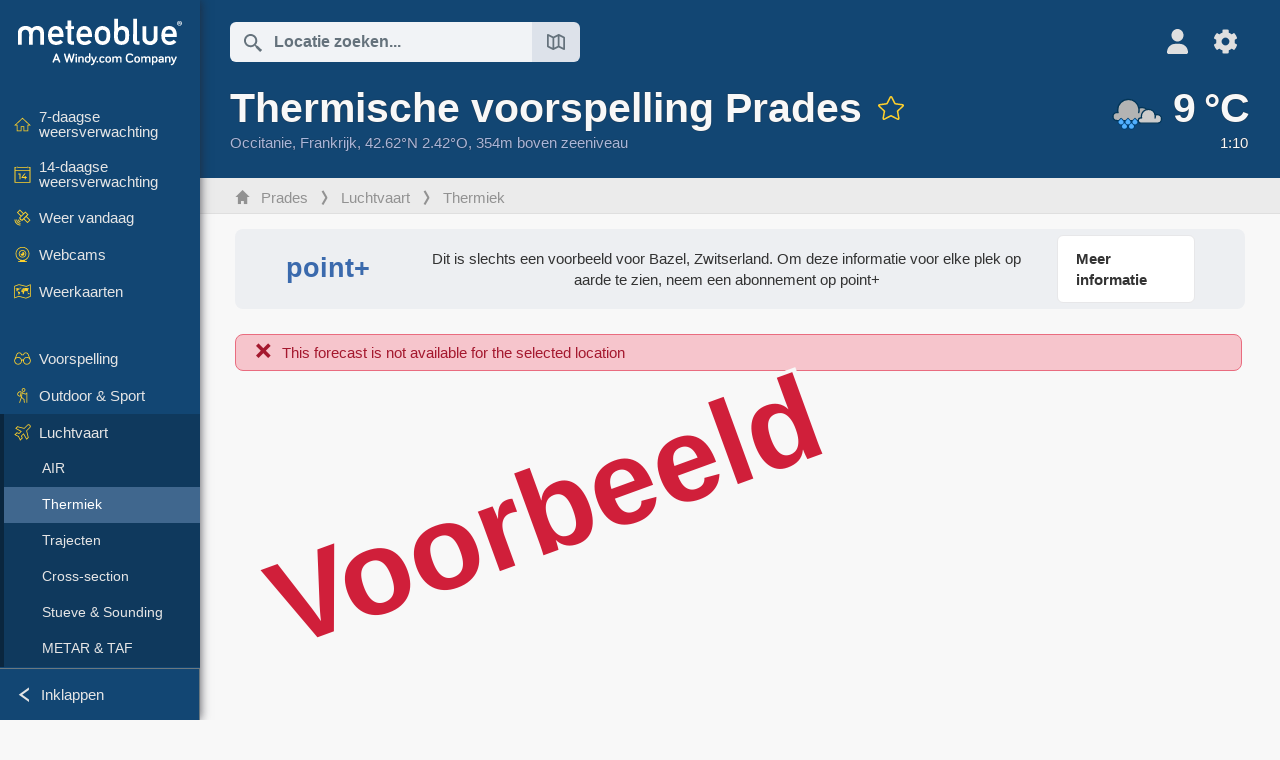

--- FILE ---
content_type: text/html; charset=UTF-8
request_url: https://www.meteoblue.com/nl/weer/aviation/thermal/prades_frankrijk_2985653
body_size: 14843
content:


<!DOCTYPE html>
<html lang="nl">

    
    <head prefix="og: http://ogp.me/ns# fb: http://opg.me/ns/fb# place: http://ogp.me/ns/place#">
    

<script>
window.dataLayer = window.dataLayer || [];

/* https://developers.google.com/tag-platform/tag-manager/datalayer */
dataLayer.push({
  'pagePath': '/weather/aviation/thermal',
  'visitorType': 'visitor',
  'language': 'nl'
});
// https://developers.google.com/tag-platform/gtagjs/configure
function gtag(){dataLayer.push(arguments)};

// Disabled, since it possibly breaks Google Analytics tracking - 2025-11-17
// gtag('consent', 'default', {
//     'ad_storage': 'denied',
//     'analytics_storage': 'denied',
//     'ad_user_data': 'denied',
//     'ad_personalization': 'denied',
//     'wait_for_update': 500,
// });
</script>
<!-- Google Tag Manager -->
<script>(function(w,d,s,l,i){w[l]=w[l]||[];w[l].push({'gtm.start':
new Date().getTime(),event:'gtm.js'});var f=d.getElementsByTagName(s)[0],
j=d.createElement(s),dl=l!='dataLayer'?'&l='+l:'';j.async=true;j.src=
'https://www.googletagmanager.com/gtm.js?id='+i+dl;f.parentNode.insertBefore(j,f);
})(window,document,'script','dataLayer','GTM-NCD5HRF');</script>
<!-- End Google Tag Manager -->
<script>
// foreach experienceImpressions
  dataLayer.push({"event": "experience_impression",
    "experiment_id": "mgb_locationSearchUrl",
    "variation_id": "https://locationsearch.meteoblue.com"
  });
</script>


    <meta http-equiv="X-UA-Compatible" content="IE=edge">
    <meta http-equiv="Content-Type" content="text/html;charset=UTF-8">
            <meta name="robots" content="NOINDEX">
    
        <meta name="viewport" content="width=device-width, initial-scale=1.0">

            <meta name="description" content="Vliegomstandigheden voor paragliding, zweefvliegen en ballonvaren voor Prades. ✓ Thermiek ✓ Oppervlaktecondities ✓ Stabiliteitsindices ✓ Wind">
    
    
    <link rel="stylesheet" type="text/css" href="https://static.meteoblue.com/build/website.741/styles/main.css" />
<link rel="stylesheet" type="text/css" href="https://static.meteoblue.com/build/website.741/styles/print.css" media="print" />

    
    <link rel="shortcut icon" href="/favicon.ico">

    
    <meta name="image" content="https://static.meteoblue.com/assets/images/logo/meteoblue_tile_large.png">


<meta property="og:title" content="Thermische voorspelling Prades - meteoblue">
<meta property="og:type" content="website">
<meta property="og:image" content="https://static.meteoblue.com/assets/images/logo/meteoblue_tile_large.png">
<meta property="og:url" content="https://www.meteoblue.com/nl/weer/aviation/thermal/prades_frankrijk_2985653">
<meta property="og:description"
      content="Vliegomstandigheden voor paragliding, zweefvliegen en ballonvaren voor Prades. ✓ Thermiek ✓ Oppervlaktecondities ✓ Stabiliteitsindices ✓ Wind">
<meta property="og:site_name" content="meteoblue">
<meta property="og:locale" content="nl_NL">
    <meta property="place:location:latitude" content="42.6175">
    <meta property="place:location:longitude" content="2.42177">
    <meta property="place:location:altitude" content="354">


    <meta name="twitter:card" content="summary_large_image">
    <meta name="twitter:image" content="https://static.meteoblue.com/assets/images/logo/meteoblue_tile_large.png">
<meta name="twitter:site" content="@meteoblue">
<meta name="twitter:creator" content="@meteoblue">
<meta name="twitter:title"   content="Thermische voorspelling Prades - meteoblue">
<meta name="twitter:description"
      content="Vliegomstandigheden voor paragliding, zweefvliegen en ballonvaren voor Prades. ✓ Thermiek ✓ Oppervlaktecondities ✓ Stabiliteitsindices ✓ Wind">

<meta name="twitter:app:name:iphone" content="meteoblue">
<meta name="twitter:app:id:iphone" content="994459137">



    <link rel="alternate" hreflang="ar" href="https://www.meteoblue.com/ar/weather/aviation/thermal/prades_%d9%81%d8%b1%d9%86%d8%b3%d8%a7_2985653"/>
    <link rel="alternate" hreflang="bg" href="https://www.meteoblue.com/bg/%D0%B2%D1%80%D0%B5%D0%BC%D0%B5%D1%82%D0%BE/aviation/thermal/prades_%d0%a4%d1%80%d0%b0%d0%bd%d1%86%d0%b8%d1%8f_2985653"/>
    <link rel="alternate" hreflang="cs" href="https://www.meteoblue.com/cs/po%C4%8Das%C3%AD/aviation/thermal/prades_francie_2985653"/>
    <link rel="alternate" hreflang="de" href="https://www.meteoblue.com/de/wetter/aviation/thermal/prades_frankreich_2985653"/>
    <link rel="alternate" hreflang="el" href="https://www.meteoblue.com/el/%CE%BA%CE%B1%CE%B9%CF%81%CF%8C%CF%82/aviation/thermal/prades_%ce%93%ce%b1%ce%bb%ce%bb%ce%af%ce%b1_2985653"/>
    <link rel="alternate" hreflang="en" href="https://www.meteoblue.com/en/weather/aviation/thermal/prades_france_2985653"/>
    <link rel="alternate" hreflang="es" href="https://www.meteoblue.com/es/tiempo/aviation/thermal/prades_francia_2985653"/>
    <link rel="alternate" hreflang="fr" href="https://www.meteoblue.com/fr/meteo/aviation/thermal/prades_france_2985653"/>
    <link rel="alternate" hreflang="hr" href="https://www.meteoblue.com/hr/weather/aviation/thermal/prades_republic-of-france_2985653"/>
    <link rel="alternate" hreflang="hu" href="https://www.meteoblue.com/hu/id%C5%91j%C3%A1r%C3%A1s/aviation/thermal/prades_franciaorsz%c3%a1g_2985653"/>
    <link rel="alternate" hreflang="it" href="https://www.meteoblue.com/it/tempo/aviation/thermal/prades_francia_2985653"/>
    <link rel="alternate" hreflang="ka" href="https://www.meteoblue.com/ka/%E1%83%90%E1%83%9B%E1%83%98%E1%83%9C%E1%83%93%E1%83%98/aviation/thermal/prades_%e1%83%a1%e1%83%90%e1%83%a4%e1%83%a0%e1%83%90%e1%83%9c%e1%83%92%e1%83%94%e1%83%97%e1%83%98_2985653"/>
    <link rel="alternate" hreflang="nl" href="https://www.meteoblue.com/nl/weer/aviation/thermal/prades_frankrijk_2985653"/>
    <link rel="alternate" hreflang="pl" href="https://www.meteoblue.com/pl/pogoda/aviation/thermal/prades_francja_2985653"/>
    <link rel="alternate" hreflang="pt" href="https://www.meteoblue.com/pt/tempo/aviation/thermal/prades_fran%c3%a7a_2985653"/>
    <link rel="alternate" hreflang="ro" href="https://www.meteoblue.com/ro/vreme/aviation/thermal/prades_fran%c8%9ba_2985653"/>
    <link rel="alternate" hreflang="ru" href="https://www.meteoblue.com/ru/%D0%BF%D0%BE%D0%B3%D0%BE%D0%B4%D0%B0/aviation/thermal/prades_%d0%a4%d1%80%d0%b0%d0%bd%d1%86%d0%b8%d1%8f_2985653"/>
    <link rel="alternate" hreflang="sk" href="https://www.meteoblue.com/sk/po%C4%8Dasie/aviation/thermal/prades_franc%c3%bazsko_2985653"/>
    <link rel="alternate" hreflang="sr" href="https://www.meteoblue.com/sr/vreme/aviation/thermal/prades_%d0%a4%d1%80%d0%b0%d0%bd%d1%86%d1%83%d1%81%d0%ba%d0%b0_2985653"/>
    <link rel="alternate" hreflang="tr" href="https://www.meteoblue.com/tr/hava/aviation/thermal/prades_fransa_2985653"/>
    <link rel="alternate" hreflang="uk" href="https://www.meteoblue.com/uk/weather/aviation/thermal/prades_republic-of-france_2985653"/>

    
        <title>Thermische voorspelling Prades - meteoblue</title>

            
        <script async src="https://securepubads.g.doubleclick.net/tag/js/gpt.js"></script>
    
    
    
    <meta name="apple-itunes-app" content="app-id=994459137">

    
    <link rel="manifest" href="/nl/index/manifest">

    <script>
        let deferredPrompt;

        window.addEventListener('beforeinstallprompt', (e) => {
            e.preventDefault();
            deferredPrompt = e;
            const banner = document.getElementById('app-download-banner');
            if (banner) banner.style.display = 'flex';
        });
    </script>
</head>

    <body class="     wide                        ">
                    <!-- Google Tag Manager (noscript) -->
            <noscript><iframe src="https://www.googletagmanager.com/ns.html?id=GTM-NCD5HRF"
            height="0" width="0" style="display:none;visibility:hidden"></iframe></noscript>
            <!-- End Google Tag Manager (noscript) -->
                <script>
            window.locationSearchUrl = "https://locationsearch.meteoblue.com";
        </script>

        
            
    <div id="navigation_scroll_container" class="navigation-scroll-container">
        <nav id="main_navigation" class="main-navigation">
                            <a title="meteoblue" href="/nl/weer/voorspelling/week" class="menu-logo" aria-label="Startpagina"></a>
                        <ul class="nav" itemscope="itemscope" itemtype="http://schema.org/SiteNavigationElement"><li class=""><a href="/nl/weer/week/prades_frankrijk_2985653" class="icon-7-day nav-icon" itemprop="url" title="7-daagse weersverwachting"><span itemprop="name">7-daagse weersverwachting</span></a></li><li class=""><a href="/nl/weer/14-dagen/prades_frankrijk_2985653" class="icon-14-day nav-icon" itemprop="url" title="14-daagse weersverwachting"><span itemprop="name">14-daagse weersverwachting</span></a></li><li class=""><a href="/nl/weer/vandaag/prades_frankrijk_2985653" class="icon-current nav-icon" itemprop="url" title="Weer vandaag"><span itemprop="name">Weer vandaag</span></a></li><li class=""><a href="/nl/weer/webcams/prades_frankrijk_2985653" class="icon-webcam nav-icon" itemprop="url" title="Webcams"><span itemprop="name">Webcams</span></a></li><li class=" section-end"><a href="/nl/weer/kaarten/prades_frankrijk_2985653" class="icon-weather-maps nav-icon" itemprop="url" title="Weerkaarten"><span itemprop="name">Weerkaarten</span></a></li><li class=" extendable"><a href="#" class="icon-forecast nav-icon" itemprop="url" target=""><span itemprop="name">Voorspelling</span></a><ul><li class=""><a href="javascript:void(0)" itemprop="url" data-url="/nl/weer/voorspelling/meteogramweb/prades_frankrijk_2985653"><span itemprop="name">Meteogrammen</span></a></li><li class=""><a href="javascript:void(0)" itemprop="url" data-url="/nl/weer/voorspelling/multimodel/prades_frankrijk_2985653"><span itemprop="name">MultiModel</span></a></li><li class=""><a href="javascript:void(0)" itemprop="url" data-url="/nl/weer/voorspelling/multimodelensemble/prades_frankrijk_2985653"><span itemprop="name">MultiModel Ensemble</span></a></li><li class=""><a href="javascript:void(0)" itemprop="url" data-url="/nl/weer/voorspelling/seasonaloutlook/prades_frankrijk_2985653"><span itemprop="name">Seizoensvoorspelling</span></a></li><li class=""><a href="/nl/weer/warnings/index/prades_frankrijk_2985653" itemprop="url"><span itemprop="name">Weerwaarschuwingen</span></a></li></ul></li><li class=" extendable"><a href="#" class="icon-outdoor-sports nav-icon" itemprop="url" target=""><span itemprop="name">Outdoor &amp; Sport</span></a><ul><li class=""><a href="javascript:void(0)" itemprop="url" data-url="/nl/weer/outdoorsports/where2go/prades_frankrijk_2985653"><span itemprop="name">where2go</span></a></li><li class=""><a href="javascript:void(0)" itemprop="url" data-url="/nl/weer/outdoorsports/snow/prades_frankrijk_2985653"><span itemprop="name">Sneeuw</span></a></li><li class=""><a href="javascript:void(0)" itemprop="url" data-url="/nl/weer/outdoorsports/seasurf/prades_frankrijk_2985653"><span itemprop="name">Zee &amp; Surf</span></a></li><li class=""><a href="/nl/weer/outdoorsports/seeing/prades_frankrijk_2985653" itemprop="url"><span itemprop="name">Astronomy Seeing</span></a></li><li class=""><a href="/nl/weer/outdoorsports/airquality/prades_frankrijk_2985653" itemprop="url"><span itemprop="name">Luchtkwaliteit &amp; Pollen</span></a></li></ul></li><li class=" extendable extend"><a href="#" class="icon-aviation nav-icon" itemprop="url" target=""><span itemprop="name">Luchtvaart</span></a><ul><li class=""><a href="javascript:void(0)" itemprop="url" data-url="/nl/weer/aviation/air/prades_frankrijk_2985653"><span itemprop="name">AIR</span></a></li><li class="active"><a href="javascript:void(0)" itemprop="url" data-url="/nl/weer/aviation/thermal/prades_frankrijk_2985653"><span itemprop="name">Thermiek</span></a></li><li class=""><a href="javascript:void(0)" itemprop="url" data-url="/nl/weer/aviation/trajectories/prades_frankrijk_2985653"><span itemprop="name">Trajecten</span></a></li><li class=""><a href="javascript:void(0)" itemprop="url" data-url="/nl/weer/aviation/crosssection/prades_frankrijk_2985653"><span itemprop="name">Cross-section</span></a></li><li class=""><a href="javascript:void(0)" itemprop="url" data-url="/nl/weer/aviation/stuve/prades_frankrijk_2985653"><span itemprop="name">Stueve &amp; Sounding</span></a></li><li class=""><a href="/nl/weer/kaarten/index/prades_frankrijk_2985653#map=metar~metarflightcondition~none~none~none" itemprop="url"><span itemprop="name">METAR &amp; TAF</span></a></li></ul></li><li class=" extendable"><a href="#" class="icon-agriculture nav-icon" itemprop="url" target=""><span itemprop="name">Landbouw</span></a><ul><li class=""><a href="javascript:void(0)" itemprop="url" data-url="/nl/weer/agriculture/meteogramagro/prades_frankrijk_2985653"><span itemprop="name">Meteogram AGRO</span></a></li><li class=""><a href="javascript:void(0)" itemprop="url" data-url="/nl/weer/agriculture/sowing/prades_frankrijk_2985653"><span itemprop="name">Zaaivensters</span></a></li><li class=""><a href="javascript:void(0)" itemprop="url" data-url="/nl/weer/agriculture/spraying/prades_frankrijk_2985653"><span itemprop="name">Spuitvensters</span></a></li><li class=""><a href="javascript:void(0)" itemprop="url" data-url="/nl/weer/agriculture/soiltrafficability/prades_frankrijk_2985653"><span itemprop="name">Bodembereidbaarheid</span></a></li></ul></li><li class=" section-end extendable"><a href="/nl/weer/historyclimate/climatemodelled/prades_frankrijk_2985653" class="icon-history-climate nav-icon" itemprop="url"><span itemprop="name">Geschiedenis &amp; Klimaat</span></a><ul><li class=""><a href="javascript:void(0)" itemprop="url" data-url="/nl/climate-change/prades_frankrijk_2985653"><span itemprop="name">Klimaatverandering</span></a></li><li class=""><a href="/nl/weer/historyclimate/climatemodelled/prades_frankrijk_2985653" itemprop="url"><span itemprop="name">Klimaat (gemodelleerd)</span></a></li><li class=""><a href="javascript:void(0)" itemprop="url" data-url="/nl/weer/historyclimate/climateobserved/prades_frankrijk_2985653"><span itemprop="name">Klimaat (waargenomen)</span></a></li><li class=""><a href="javascript:void(0)" itemprop="url" data-url="/nl/weer/historyclimate/verificationshort/prades_frankrijk_2985653"><span itemprop="name">Kortetermijnverificatie</span></a></li><li class=""><a href="/nl/weer/historyclimate/weatherarchive/prades_frankrijk_2985653" itemprop="url"><span itemprop="name">Weerarchief</span></a></li><li class=""><a href="javascript:void(0)" itemprop="url" data-url="/nl/weer/historyclimate/climatecomparison/prades_frankrijk_2985653"><span itemprop="name">Klimaatvergelijking</span></a></li></ul></li><li class=" extendable"><a href="/nl/pointplus" class="icon-products nav-icon" itemprop="url"><span itemprop="name">Producten</span></a><ul><li class=""><a rel="noreferrer" href="https://content.meteoblue.com/en/" itemprop="url" target="_blank"><span class="external-positive glyph" itemprop="name">&nbsp;Overzicht</span></a></li><li class=""><a rel="noreferrer" href="https://content.meteoblue.com/en/business-solutions/weather-apis" itemprop="url" target="_blank"><span class="external-positive glyph" itemprop="name">&nbsp;Weather API</span></a></li><li class=""><a href="/nl/ad-free" itemprop="url"><span itemprop="name">Ad-free</span></a></li><li class=""><a href="/nl/pointplus" itemprop="url"><span itemprop="name">point+</span></a></li><li class=""><a href="/nl/historyplus" itemprop="url"><span itemprop="name">history+</span></a></li><li class=""><a href="/nl/climateplus" itemprop="url"><span itemprop="name">climate+</span></a></li><li class=""><a href="/nl/products/cityclimate" itemprop="url"><span itemprop="name">Stedelijke hittekaarten</span></a></li><li class=""><a rel="noreferrer" href="https://play.google.com/store/apps/details?id=com.meteoblue.droid&amp;utm_source=Website&amp;utm_campaign=Permanent" itemprop="url" target="_blank"><span class="external-positive glyph" itemprop="name">&nbsp;Android-app</span></a></li><li class=""><a rel="noreferrer" href="https://itunes.apple.com/app/meteoblue/id994459137" itemprop="url" target="_blank"><span class="external-positive glyph" itemprop="name">&nbsp;iPhone-app</span></a></li></ul></li><li class=" extendable"><a href="#" class="icon-widget nav-icon" itemprop="url" target=""><span itemprop="name">Widgets</span></a><ul><li class=""><a href="javascript:void(0)" itemprop="url" data-url="/nl/weer/widget/setupmap/prades_frankrijk_2985653"><span itemprop="name">Weerkaarten Widget</span></a></li><li class=""><a href="javascript:void(0)" itemprop="url" data-url="/nl/weer/widget/setupheatmap/prades_frankrijk_2985653"><span itemprop="name">Urban Maps Widget</span></a></li><li class=""><a href="javascript:void(0)" itemprop="url" data-url="/nl/weer/widget/setupthree/prades_frankrijk_2985653"><span itemprop="name">3-uurs weerwidget</span></a></li><li class=""><a href="javascript:void(0)" itemprop="url" data-url="/nl/weer/widget/setupday/prades_frankrijk_2985653"><span itemprop="name">Dagelijkse weerwidget</span></a></li><li class=""><a href="javascript:void(0)" itemprop="url" data-url="/nl/weer/widget/setupseeing/prades_frankrijk_2985653"><span itemprop="name">Astronomie-widget</span></a></li><li class=""><a href="javascript:void(0)" itemprop="url" data-url="/nl/weer/widget/setupmeteogram/prades_frankrijk_2985653"><span itemprop="name">Meteogram Widget</span></a></li><li class=""><a href="/nl/weer/meteotv/overview/prades_frankrijk_2985653" class="meteotv nav-icon" itemprop="url" title="meteoTV"><span itemprop="name">meteoTV</span></a></li></ul></li><li class=" section-end extendable"><a href="/nl/blog/article/news" class="icon-news nav-icon" itemprop="url"><span itemprop="name">Nieuws</span></a><ul><li class=""><a href="/nl/blog/article/news" itemprop="url"><span itemprop="name">Nieuws</span></a></li><li class=""><a href="/nl/blog/article/weathernews" itemprop="url"><span itemprop="name">Weernieuws</span></a></li></ul></li></ul>            <ul class="nav collapse-button">
                <li id="button_collapse" class="button-collapse glyph" title="Inklappen">Inklappen</li>
                <li id="button_expand" class="button-expand glyph" title="Uitklappen"></li>
            </ul>
        </nav>
    </div>

    
    
    <script>
        try{
            if( window.localStorage !== undefined && window.localStorage !== null){
                const navigationJson = localStorage.getItem('navigation');
                if (navigationJson !== null && navigationJson !== undefined) {
                    const navigationSettings = JSON.parse(navigationJson);
                    if (navigationSettings.collapsed) {
                        document.body.classList.add("nav-collapsed");
                    }
                }
            }
        } catch (err){
            console.error(err);
        }
    </script>

                    <div class="page-header  ">
        
    <div id="app-download-banner" class="app-download-banner">
        <span class="glyph close" onclick="document.getElementById('app-download-banner').style.display = 'none'"></span>
        <div>Download de meteoblue-app</div>
        <button class="btn" id="install-app-button" onclick="deferredPrompt.prompt()">
            Download        </button>
    </div>
    <script>
        if (deferredPrompt !== undefined) {
            document.getElementById('app-download-banner').style.display = 'flex';
        }
    </script>

    
    <div class="intro">
        <div class="topnav">
            <div class="wrapper ">
                <div class="header-top">
                                            <div class="menu-mobile-container">
                            <a class="menu-mobile-trigger" href="#" aria-label="Menu">
                                <span class="fasvg-36 fa-bars"></span>
                            </a>
                            <div id="menu_mobile" class="menu-mobile">
                                <a href="/nl/weer/voorspelling/week" class="menu-logo " aria-label="Startpagina"></a>
                                <div class="menu-mobile-trigger close-menu-mobile">
                                    <span class="close-drawer">×</span>
                                </div>
                            </div>
                        </div>
                    
                                            <div class="location-box">
                            <div class="location-selection primary">
                                <div id="location_search" class="location-search">
                                    <form id="locationform" class="locationform" method="get"
                                        action="/nl/weer/search/index">
                                        <input id="gls"
                                            class="searchtext"
                                            type="text"
                                            value=""
                                            data-mbdescription="Locatie zoeken"                                            data-mbautoset="1"
                                            data-role="query"
                                            name="query"
                                            autocomplete="off"
                                            tabindex="0"
                                            placeholder="Locatie zoeken..."                                            onclick="if(this.value == 'Locatie zoeken...') {this.value=''}">
                                        </input>
                                        <label for="gls">Locatie zoeken</label>                                        
                                        <button type="submit" aria-label="Verzenden">
                                        </button>
                                        <button id="gls_map" class="location-map" href="#" aria-label="Kaart openen"> 
                                            <span class="fasvg-18 fa-map-search"></span>
                                        </button>
                                        <button id="gps" class="location-gps" href="#" aria-label="In de buurt"> 
                                            <span class="fasvg-18 fa-location-search"></span>
                                        </button>
                                        <div class="results"></div>
                                    </form>
                                </div>
                            </div>
                        </div>
                    
                    <div class="additional-settings ">
                        <div id="user" class="button settings2">
                                                            <div class="inner">
                                    <a href="/nl/user/login/index" aria-label="Profiel">
                                        <span class="fasvg-25 fa-user-light"></span>
                                    </a>
                                </div>
                                                    </div>


                        <div id="settings" class="button settings">
                            <div class="inner">
                                <a href="#" aria-label="Instellingen">
                                    <span class="fasvg-25 fa-cog"></span>
                                </a>
                            </div>

                            <div class="matches" style="display: none;">
                                
                                <h2>Taal</h2>
                                <ul class="matches-group wide">
                                                                            <li style="direction: rtl;">
                                                                                        <a hreflang="ar"  href="https://www.meteoblue.com/ar/weather/aviation/thermal/prades_%d9%81%d8%b1%d9%86%d8%b3%d8%a7_2985653">عربي</a>

                                        </li>
                                                                            <li>
                                                                                        <a hreflang="bg"  href="https://www.meteoblue.com/bg/%D0%B2%D1%80%D0%B5%D0%BC%D0%B5%D1%82%D0%BE/aviation/thermal/prades_%d0%a4%d1%80%d0%b0%d0%bd%d1%86%d0%b8%d1%8f_2985653">Български</a>

                                        </li>
                                                                            <li>
                                                                                        <a hreflang="cs"  href="https://www.meteoblue.com/cs/po%C4%8Das%C3%AD/aviation/thermal/prades_francie_2985653">Čeština</a>

                                        </li>
                                                                            <li>
                                                                                        <a hreflang="de"  href="https://www.meteoblue.com/de/wetter/aviation/thermal/prades_frankreich_2985653">Deutsch</a>

                                        </li>
                                                                            <li>
                                                                                        <a hreflang="el"  href="https://www.meteoblue.com/el/%CE%BA%CE%B1%CE%B9%CF%81%CF%8C%CF%82/aviation/thermal/prades_%ce%93%ce%b1%ce%bb%ce%bb%ce%af%ce%b1_2985653">Ελληνικά</a>

                                        </li>
                                                                            <li>
                                                                                        <a hreflang="en"  href="https://www.meteoblue.com/en/weather/aviation/thermal/prades_france_2985653">English</a>

                                        </li>
                                                                            <li>
                                                                                        <a hreflang="es"  href="https://www.meteoblue.com/es/tiempo/aviation/thermal/prades_francia_2985653">Español</a>

                                        </li>
                                                                            <li>
                                                                                        <a hreflang="fr"  href="https://www.meteoblue.com/fr/meteo/aviation/thermal/prades_france_2985653">Français</a>

                                        </li>
                                                                            <li>
                                                                                        <a hreflang="hr"  href="https://www.meteoblue.com/hr/weather/aviation/thermal/prades_republic-of-france_2985653">Hrvatski</a>

                                        </li>
                                                                            <li>
                                                                                        <a hreflang="hu"  href="https://www.meteoblue.com/hu/id%C5%91j%C3%A1r%C3%A1s/aviation/thermal/prades_franciaorsz%c3%a1g_2985653">Magyar</a>

                                        </li>
                                                                            <li>
                                                                                        <a hreflang="it"  href="https://www.meteoblue.com/it/tempo/aviation/thermal/prades_francia_2985653">Italiano</a>

                                        </li>
                                                                            <li>
                                                                                        <a hreflang="ka"  href="https://www.meteoblue.com/ka/%E1%83%90%E1%83%9B%E1%83%98%E1%83%9C%E1%83%93%E1%83%98/aviation/thermal/prades_%e1%83%a1%e1%83%90%e1%83%a4%e1%83%a0%e1%83%90%e1%83%9c%e1%83%92%e1%83%94%e1%83%97%e1%83%98_2985653">ქართული ენა</a>

                                        </li>
                                                                            <li class="selected">
                                                                                        <a hreflang="nl"  href="https://www.meteoblue.com/nl/weer/aviation/thermal/prades_frankrijk_2985653">Nederlands</a>

                                        </li>
                                                                            <li>
                                                                                        <a hreflang="pl"  href="https://www.meteoblue.com/pl/pogoda/aviation/thermal/prades_francja_2985653">Polski</a>

                                        </li>
                                                                            <li>
                                                                                        <a hreflang="pt"  href="https://www.meteoblue.com/pt/tempo/aviation/thermal/prades_fran%c3%a7a_2985653">Português</a>

                                        </li>
                                                                            <li>
                                                                                        <a hreflang="ro"  href="https://www.meteoblue.com/ro/vreme/aviation/thermal/prades_fran%c8%9ba_2985653">Română</a>

                                        </li>
                                                                            <li>
                                                                                        <a hreflang="ru"  href="https://www.meteoblue.com/ru/%D0%BF%D0%BE%D0%B3%D0%BE%D0%B4%D0%B0/aviation/thermal/prades_%d0%a4%d1%80%d0%b0%d0%bd%d1%86%d0%b8%d1%8f_2985653">Pусский</a>

                                        </li>
                                                                            <li>
                                                                                        <a hreflang="sk"  href="https://www.meteoblue.com/sk/po%C4%8Dasie/aviation/thermal/prades_franc%c3%bazsko_2985653">Slovenský</a>

                                        </li>
                                                                            <li>
                                                                                        <a hreflang="sr"  href="https://www.meteoblue.com/sr/vreme/aviation/thermal/prades_%d0%a4%d1%80%d0%b0%d0%bd%d1%86%d1%83%d1%81%d0%ba%d0%b0_2985653">Srpski</a>

                                        </li>
                                                                            <li>
                                                                                        <a hreflang="tr"  href="https://www.meteoblue.com/tr/hava/aviation/thermal/prades_fransa_2985653">Türkçe</a>

                                        </li>
                                                                            <li>
                                                                                        <a hreflang="uk"  href="https://www.meteoblue.com/uk/weather/aviation/thermal/prades_republic-of-france_2985653">Українська</a>

                                        </li>
                                                                    </ul>
                                
                                <h2>Temperatuur</h2>
                                <ul class="matches-group">
                                                                            <li class="selected">
                                            <a href="https://www.meteoblue.com/nl/weer/aviation/thermal/prades_frankrijk_2985653" class="unit" data-type="temp"
                                            data-unit="CELSIUS">°C</a>
                                        </li>
                                                                            <li>
                                            <a href="https://www.meteoblue.com/nl/weer/aviation/thermal/prades_frankrijk_2985653" class="unit" data-type="temp"
                                            data-unit="FAHRENHEIT">°F</a>
                                        </li>
                                                                    </ul>
                                
                                <h2>Windsnelheid</h2>
                                <ul class="matches-group">
                                                                            <li>
                                            <a href="https://www.meteoblue.com/nl/weer/aviation/thermal/prades_frankrijk_2985653" class="unit" data-type="speed"
                                            data-unit="BEAUFORT">bft</a>
                                        </li>
                                                                            <li class="selected">
                                            <a href="https://www.meteoblue.com/nl/weer/aviation/thermal/prades_frankrijk_2985653" class="unit" data-type="speed"
                                            data-unit="KILOMETER_PER_HOUR">km/h</a>
                                        </li>
                                                                            <li>
                                            <a href="https://www.meteoblue.com/nl/weer/aviation/thermal/prades_frankrijk_2985653" class="unit" data-type="speed"
                                            data-unit="METER_PER_SECOND">m/s</a>
                                        </li>
                                                                            <li>
                                            <a href="https://www.meteoblue.com/nl/weer/aviation/thermal/prades_frankrijk_2985653" class="unit" data-type="speed"
                                            data-unit="MILE_PER_HOUR">mph</a>
                                        </li>
                                                                            <li>
                                            <a href="https://www.meteoblue.com/nl/weer/aviation/thermal/prades_frankrijk_2985653" class="unit" data-type="speed"
                                            data-unit="KNOT">kn</a>
                                        </li>
                                                                    </ul>
                                
                                <h2>Neerslag</h2>
                                <ul class="matches-group">
                                                                            <li class="selected">
                                            <a href="https://www.meteoblue.com/nl/weer/aviation/thermal/prades_frankrijk_2985653" class="unit" data-type="precip"
                                            data-unit="MILLIMETER">mm</a>
                                        </li>
                                                                            <li>
                                            <a href="https://www.meteoblue.com/nl/weer/aviation/thermal/prades_frankrijk_2985653" class="unit" data-type="precip"
                                            data-unit="INCH">in</a>
                                        </li>
                                                                    </ul>
                                <h2>Darkmode</h2>
                                <ul class="matches-group"> 
                                    <input class="switch darkmode-switch" role="switch" type="checkbox" data-cy="switchDarkmode" >
                                </ul>
                            </div>
                        </div>
                    </div>
                </div>

                <div class="print" style="display: none">
                    <img loading="lazy" class="logo" src="https://static.meteoblue.com/assets/images/logo/meteoblue_logo_v2.0.svg"
                        alt="meteoblue-logo">
                    <div class="qr-code"></div>
                </div>
            </div>
        </div>
    </div>

    
            <div class="header-lower">
            <header>
                <div id="header" class="header" itemscope itemtype="http://schema.org/Place">
                    <div class="wrapper  current-wrapper">
                        <div class="current-heading" itemscope itemtype="http://schema.org/City">
                            <h1 itemprop="name"
                                content="Prades"
                                class="main-heading">Thermische voorspelling Prades                                                                                                            <div id="add_fav" class="add-fav">
                                            <a name="favourites_add" title="Toevoegen aan favorieten" class="add-fav-signup" href="/nl/user/login/index" aria-label="Toevoegen aan favorieten">
                                                <span class="fasvg-28 fa-star"></span>
                                            </a>
                                        </div>
                                                                                                </h1>

                            <div class="location-description  location-text ">
            <span itemscope itemtype="http://schema.org/AdministrativeArea">
                        <span class="admin" itemprop="name">
                <a href=/nl/region/weer/satelliet/occitanie_frankrijk_11071623                    rel="nofollow" 
                >
                    Occitanie                </a>
            </span>,&nbsp;
        </span>
    
            <span class="country" itemprop="containedInPlace" itemscope itemtype="http://schema.org/Country">
            <span itemprop="name">
                <a href=/nl/country/weer/satelliet/frankrijk_frankrijk_3017382                    rel="nofollow" 
                >
                    Frankrijk                </a>
            </span>,&nbsp;
        </span>
    
    <span itemprop="geo" itemscope itemtype="http://schema.org/GeoCoordinates">
        <span class="coords">42.62°N 2.42°O,&nbsp;</span>
        <meta itemprop="latitude" content="42.62"/>
        <meta itemprop="longitude" content="2.42"/>

                    354m boven zeeniveau            <meta itemprop="elevation" content="354"/>
            </span>

    </div>


                        </div>

                        
                                                    <a  class="current-weather "
                                href="/nl/weer/voorspelling/current/prades_frankrijk_2985653"
                                aria-label="Actueel weer">
                                <div class="current-picto-and-temp">
                                    <span class="current-picto">
                                                                                                                        <img
                                            src="https://static.meteoblue.com/assets/images/picto/23_night.svg"
                                            title="Bewolkt met regen"
                                        />
                                    </span>
                                    <div class="h1 current-temp">
                                        9&thinsp;°C                                    </div>
                                </div>
                                <div class="current-description ">
                                                                        <span >1:10   </span> 
                                </div>
                            </a>
                                            </div>
                </div>
            </header>
        </div>
    
            <div class="breadcrumb-outer">
            <div class="wrapper ">
                                 <ol class="breadcrumbs" itemscope="itemscope" itemtype="http://schema.org/BreadcrumbList"><li itemprop="itemListElement" itemscope="itemscope" itemtype="http://schema.org/ListItem"><a href="/nl/weer/week/prades_frankrijk_2985653" class="home" itemprop="item"><span itemprop="name">Prades</span></a><meta itemprop="position" content="1"></meta></li><li itemprop="itemListElement" itemscope="itemscope" itemtype="http://schema.org/ListItem"><a href="/nl/#" class="icon-aviation nav-icon" itemprop="item"><span itemprop="name">Luchtvaart</span></a><meta itemprop="position" content="2"></meta></li><li itemprop="itemListElement" itemscope="itemscope" itemtype="http://schema.org/ListItem"><a href="/nl/weer/aviation/thermal/prades_frankrijk_2985653" itemprop="item"><span itemprop="name">Thermiek</span></a><meta itemprop="position" content="3"></meta></li></ol>                            </div>
        </div>
        
</div>
    
<!-- MOBILE AD  -->


        
        
        
<div id="wrapper-main" class="wrapper-main">

    <div class="wrapper ">
                    
            
            <main class="main">
                <div class="grid">
                    

<div id="content" class="bloo">
    <div class="col-12">
            <a class="promotion" href="/nl/pointplus">
    <div class="promotion ">
        <span class="product ">point+</span>
                    <span class="description">Dit is slechts een voorbeeld voor Bazel, Zwitserland. Om deze informatie voor elke plek op aarde te zien, neem een abonnement op point+</span>
                <span class="more">Meer informatie</span>
    </div>
</a>
<form class="" method="GET" enctype="multipart/form-data" role="form"></form>
<div class="blooimage img-scrollable  demo" data-href="//my.meteoblue.com/images/meteogram_thermal?temperature_units=C&amp;windspeed_units=kmh&amp;precipitation_units=mm&amp;darkmode=false&amp;iso2=ch&amp;lat=47.5584&amp;lon=7.57327&amp;asl=279&amp;tz=Europe%2FZurich&amp;apikey=n4UGDLso3gE6m2YI&amp;lang=nl&amp;location_name=Bazel&amp;ts=1768699114&amp;sig=5df3e33152ef5d433e6b053d31542633">
    <div class='loading'></div><img src='[data-uri]' class='image-lazyload' data-original='//my.meteoblue.com/images/meteogram_thermal?temperature_units=C&amp;windspeed_units=kmh&amp;precipitation_units=mm&amp;darkmode=false&amp;iso2=ch&amp;lat=47.5584&amp;lon=7.57327&amp;asl=279&amp;tz=Europe%2FZurich&amp;dpi=72&amp;apikey=n4UGDLso3gE6m2YI&amp;lang=nl&amp;location_name=Bazel&amp;ts=1768699114&amp;sig=ffc90683a6dae741e73e1c8c8ca5d8b7'   alt='meteoblue'/>    
            <span class="sample">Voorbeeld</span>
    </div>
    </div>

    <div class="bottom-links">
        <span>
        <a target="_blank" rel="noreferrer" href="//content.meteoblue.com/en/content/view/full/5165">
            <span class="glyph help">
                Help tonen            </span>
        </a>
    </span>
    
    </div>
</div>
<div>
    <div class="col-12">
        <p>The thermal and soaring forecast contains the most dense atmospheric data we ever put in a diagram to
            forecast flight conditions for paragliding, soaring and ballooning. The carefully assembled graphs include
            detailed information about surface conditions, stability indices, lapse rate, humidity, clouds and winds. It
            is separated into 4 parts:</p>
        <h3>Surface conditions</h3>
        <p>
            All diagrams show hourly data for Prades for 3 days. Yellow areas indicate daylight.
        <ul>
            <li><span style="font-weight: bold; color: #f33;">2m temperature</span> and <span
                        style="font-weight: bold; color: #68b1ff;">2m dew point</span>: Equivalent with measurements 2
                meters above ground. The 2m dew point temperature indicates how much water is in the air at ground level,
                from where potential thermals would start. A larger difference between temperature and dew point means
                less humidity and thus a higher cloud base. Fahrenheit is not yet supported.
            </li>
            <li><span style="font-weight: bold; color: #262fff;">Precipitation</span>: Total precipitation (rain,
                convective and snow) in millimeter rain gauge. As it takes a lot of heat to evaporate water, wet ground
                heats slower and is thus less favorable for thermals than dry ground. Also, thermals start earlier in
                dry conditions, when no rainfall happened before.
            </li>
            <li><span style="font-weight: bold;">10m wind</span> and <span style="font-weight: bold; color: #514f52;">80m wind</span>:
                Wind speeds in 10 and 80 meters above ground in kilometers per hour. Thermals develop under calm
                conditions or with light, variable wind. However, with 10 to 20 km/h wind, the thermals tend to be
                better organized. Stronger winds generally means also more wind above, which could produce wind shear,
                destroying the thermals. Look at the wind shear diagram.
            </li>
        </ul>
        </p>
        <h3>Stability indices</h3>
        <p>
            Stability indices should <strong>not</strong> be understood as a summary of thermal conditions. Different
            stability indices often contradict each other and can at best provide some further insight into some aspects
            of soaring conditions. Unfortunately, there is no single index which summarizes the soaring conditions, thus
            consulting the lapse rate and wind shear diagrams shown below provides a much more accurate and conclusive
            picture. All Indices shown are scaled to fit 4 sections: poor, ok, good and excellent. Not all indices are
            reliable in all weather conditions or geographical regions. E.g., in dry climates CAPE and Lifted-Index
            underestimate soaring conditions, because of the low moisture in the atmosphere. On the other hand,
            especially in Winter with dry air, the Soaring-index can be very high, even though conditions are very poor.
        </p>
        <ul>
            <li><strong>Soaring conditions daily summary (ThrHGT)</strong>: For each day the maximum heights of dry 
                thermals as well as the maximum expected soaring height for a glider plane is given. Heights are in 
                meters above sea level. Similar to the other indices, the values are very approximate and not really
                applicable in complex terrain. A value of 0m indicates that dry thermals do not support a glider plane. 
                Furthermore, the thermal index (TI) for 700, 800, 850 and 900 hPa (mb) is forecast. The more negative 
                the thermal index, the stronger the expected thermals:
                <table style="border: 1px solid #000; width: 100%">
                    <tr>
                        <th>Thermal-Index</th>
                        <th>Expected thermals</th>
                    </tr>
                    <tr>
                        <td style="width: 100px">-10 or -8</td>
                        <td>Very good lift and a long soaring day. Thermals are strong enough to hold together even on a
                            windy day.
                        </td>
                    </tr>
                    <tr>
                        <td>-3</td>
                        <td>Very good chance of sailplanes reaching the altitude of this temperature difference.</td>
                    </tr>
                    <tr>
                        <td>-2 to 0</td>
                        <td>A glider probably cannot reach the predicted soaring height.</td>
                    </tr>
                    <tr>
                        <td>above 0</td>
                        <td>Unlikely to reach the indicated thermal or soaring height.</td>
                    </tr>
                </table>
                Remember that the TI is a forecast value. A miss in the forecast maximum or a change in temperature
                aloft can alter the picture considerably.
            </li>
            <li><strong>Updraft velocity / lift (m/s)</strong>: An estimate of the maximum strength of thermals solely
                determined by surface conditions (heat, moisture and solar radiation). Uplift caused by wind is not
                considered (Mountain waves, convergence etc). Minimum 1.5 m/s, good 2 m/s, excellent >2.5 m/s.
            </li>
            <li><strong style="color: #ff419b;">Soaring-Index:</strong> A measure of stability considering temperature
                and humidity between 700 and 850 hPa. Be aware the Soaring-Index values can change significantly during
                summer over short periods of time due to temperature and moisture advection. In the winter, when
                temperatures are very cold, the moisture terms are very small. So, even the Soaring-Index is fairly
                large, it does not mean that conditions are favorable for thunderstorms because of the lack of moisture.
                The index gives no reliable data if the depth of the convection layer ends below 700 hpa.
                <table style="border: 1px solid #000; width: 100%">
                    <tr>
                        <th>Soaring-Index</th>
                        <th>Soaring conditions</th>
                    </tr>
                    <tr>
                        <td style="width: 100px">below -10</td>
                        <td>no or weak thermals</td>
                    </tr>
                    <tr>
                        <td>-10 to 5</td>
                        <td>dry thermals or 1/8 cumulus with moderate thermals</td>
                    </tr>
                    <tr>
                        <td>5 to 15</td>
                        <td>good soaring conditions</td>
                    </tr>
                    <tr>
                        <td>15 to 20</td>
                        <td>good soaring conditions with occasional showers</td>
                    </tr>
                    <tr>
                        <td>20 to 30</td>
                        <td>excellent soaring conditions, but increasing probability of showers and thunderstorms</td>
                    </tr>
                    <tr>
                        <td>above 30</td>
                        <td>more than 60 percent probability of thunderstorms</td>
                    </tr>
                </table>
            </li>
            <li><strong style="color: #ff342c;">Lifted-Index (LI)</strong>: Another measure of instability (negative
                values) or stability (positive values). Be aware that strongly negative values indicate excellent
                soaring conditions, but severe thunderstorms are likely and could be very dangerous.
                <table style="border: 1px solid #000; width: 100%">
                    <tr>
                        <th style="width: 100px">Lifted-Index</th>
                        <th>Soaring conditions</th>
                    </tr>
                    <tr>
                        <td>6 or greater</td>
                        <td>Very stable conditions</td>
                    </tr>
                    <tr>
                        <td>2 to 6</td>
                        <td>Stable conditions. Thunderstorms are not likely</td>
                    </tr>
                    <tr>
                        <td>0 to 2</td>
                        <td>Showers probable. Isolated thunderstorms possible</td>
                    </tr>
                    <tr>
                        <td>0 to -3</td>
                        <td>Slightly Unstable. Thunderstorms possible, With Lifting Mechanism (i.e., cold front, daytime
                            heating, ...)
                        </td>
                    </tr>
                    <tr>
                        <td>-6 to -6</td>
                        <td>Unstable, Thunderstorms Likely, Some Severe With Lifting Mechanism</td>
                    </tr>
                    <tr>
                        <td>below -6</td>
                        <td>Very Unstable, Severe Thunderstorms Likely With Lifting Mechanism</td>
                    </tr>

                </table>
            </li>
            <li><strong style="color: #9738ff;">CAPE (J/kg)</strong>: Convective Available Potential Energy is a measure
                of the atmospheric stability affecting deep convective cloud formation above the boundary layer. Higher
                values indicates larger updraft velocities and greater potential for thunderstorm development. Values
                around or
                greater than 1000 suggest the possibility of severe weather should convective activity develop.
            </li>
        </ul>

        <h3>Lapse Rate / Humidity / Clouds</h3>
        <p>
            This graph shows an atmospheric profile over time and is the most important diagram to estimate soaring
            conditions. It provides an overview of the thermodynamic stability and clouds. The bottom of the diagram
            corresponds to the forecast model ground level, which might differ significantly from the actual location
            height in complex terrain. All color scales are fixed to compare forecasts at different locations and times.
            This diagram can get very crowded with information and thus become very hard to read, but that is a good
            thing because as a rule of thumb: <strong>"The harder to read, the worse the soaring!”</strong> What you are
            looking for are nice clean areas of high reaching dark blue plumes, with a high PBL height and maybe some
            small convective clouds developing above this plume in the afternoon as shown in the picture below.
        </p>
        <div style="float: left; margin-right: 30px;">
            <img style="width: 100%; max-width: 500px;" src="/assets/images/perfectSoaring.png"
                 description="Example meteogram with perfect soaring conditions"/>
        </div>
        <p>
            This is an example of excellent soaring conditions as they occur frequently in Bitterwasser (Namibia), one
            of the best soaring spots in the world. Such conditions will never occur in most places, but you can find
            similar patterns reaching lower altitudes on good days almost everywhere.
        </p>
        <ul>
            <li><strong>Lapse rate</strong> is measured in kelvin per 100m height difference. The exact value is printed
                with white labels on the contour lines. Inversions (very stable conditions) have positive values and are
                colored in yellow to red. The boundary between green and blue corresponds to the standard atmospheric
                conditions. Darker blues indicate conditions favourable for updrafts. Purple areas indicate dry unstable
                conditions which can only exist close the ground or for very short times in the atmosphere. This would
                make even stones fly. Surface instability up to 200 meters above ground is generally not shown.
                Important note: Lapse rate is an average caused by the mixing of up and down drafts. Actual updrafts can
                have much lower lapse rates.
            </li>
            <li><strong>Relative humidity</strong> (thin colored lines): Convective clouds develop more likely in moist
                air.
            </li>
            <li><strong>Convective clouds</strong> (astrix area): when convective clouds start developing, thermal
                soaring is at its best and finding thermals is greatly simplified. Thermals are beneath growing cumulus
                clouds. The convective cloud base is indicated as thick black line. Towering cumulus and cumulonimbus
                clouds have very strong updrafts and can thus become very dangerous.
            </li>
            <li><strong>Cloud cover</strong> (hatched areas): Unless a hatched area is also marked with astrix
                (convective clouds), these clouds are no good for updrafts and also due to shading strongly reduce any
                potential development of updrafts.
            </li>
            <li><strong>PBL height</strong> (thick white line): Planetary Boundary Layer height describes the average
                height a surface air parcel could move upwards. Buoyancy and wind (mechanical mixing) affect this
                height. Mixing due to convective clouds is not considered.
            </li>
        </ul>
        

        <h3>Horizontal Wind / Temperature / Vertical Wind Shear</h3>
        <p>Upper air wind conditions for the next days are displayed here. Strong wind shears are dangerous and should
            be avoided. Already weak wind shears disrupt thermals. The color scales are also fixed.</p>
        <ul>
            <li><strong>Wind speed</strong> (colored background): Purple and dark blue represent calm winds. White
                numbers indicate the actual speed in kilometers per hour. Wind arrows show the horizontal wind direction
                and not up- or downdrafts. A downwards pointing arrow shows a north wind heading towards south.
            </li>
            <li><strong>Temperature lines</strong> (thin colored lines): Small colored numbers show the temperature
                profile over time. Freezing level height (0°C) is marked as thick black line.
            </li>
            <li><strong>Wind shear</strong> (thick colored lines): Wind shear can strongly disorganize thermals.
                Stronger larger thermals are more resistant to wind shear than smaller ones. Generally a shear of 2 km/h
                /100 m distorts thermals so that they are difficult to use. Especially for high values actual wind
                shears might be much stronger than indicated. The forecast values represent hourly mean values not
                resolving gust winds.
            </li>
        </ul>
    </div>


    
    

    
</div>



    <div class="col-12 crosslinks">
        <h2>Meer weergegevens</h2>
        <div class="cross-grid">
                                                <a rel="nofollow" class="cross-item" href="/nl/weer/kaarten/prades_frankrijk_2985653#map=cloudsAndPrecipitation~hourly~auto~sfc~pressure2mOverlay" aria-label="Weerkaarten">
                        <img class="br-top" loading="lazy" src="https://static.meteoblue.com/assets/images/crosslinks/weathermaps.svg" alt="Weerkaarten">
                        <h3>Weerkaarten</h3>
                     </a>
                                                <a rel="nofollow" class="cross-item" href="javascript:void(0)" data-url="/nl/weer/aviation/air/prades_frankrijk_2985653" aria-label="AIR">
                        <img class="br-top" loading="lazy" src="https://static.meteoblue.com/assets/images/crosslinks/air.svg" alt="AIR">
                        <h3>AIR</h3>
                     </a>
                                                <a rel="nofollow" class="cross-item" href="javascript:void(0)" data-url="/nl/weer/aviation/stuve/prades_frankrijk_2985653" aria-label="Stueve & Sounding">
                        <img class="br-top" loading="lazy" src="https://static.meteoblue.com/assets/images/crosslinks/stueve.svg" alt="Stueve & Sounding">
                        <h3>Stueve & Sounding</h3>
                     </a>
                                                <a rel="nofollow" class="cross-item" href="/nl/historyplus" aria-label="history plus">
                        <img class="br-top" loading="lazy" src="https://static.meteoblue.com/assets/images/crosslinks/historyplus.svg" alt="history+">
                        <h3>history+</h3>
                     </a>
                    </div>
    </div>
                </div>
            </main>
            </div>
</div>

        

    
        <div id="to_top" class="to-top">
            <div class="to-top-content">
                <span class="fasvg-18 fa-angle-up-white"></span>
                <span class="to-top-text">Terug naar boven</span>
            </div>
        </div>

        <div class="footer-background">
            <div class="wrapper  footer">
                <div class="footer-group">
                    <ul>
                        <li>
                            <a class="category" href="/nl/weer/week/index">
                                <span class="fasvg-25 fa-sun"></span>
                                Weersverwachting                            </a>
                            <ul>
                                <li>
                                    <a href="/nl/weer/vandaag/index">Weer vandaag</a>
                                </li>
                                <li>
                                    <a href="/nl/weer/kaarten/index">Weerkaarten</a>
                                </li>
                                <li>
                                    <a href="//content.meteoblue.com/en/business-solutions/plug-and-play-visuals/website-widgets">Website-widgets</a>
                                </li>
                            </ul>
                        </li>
                    </ul>
                    <ul>
                        <li>
                            <a class="category" href="//content.meteoblue.com/en/business-solutions/sectors">
                                <span class="fasvg-25 fa-user-tie"></span>
                                Bedrijfsoplossingen                            </a>
                            <ul>
                                <li>
                                    <a href="//content.meteoblue.com/en/business-solutions/weather-apis">Weather APIs</a>
                                </li>
                                <li>
                                    <a href="//content.meteoblue.com/en/business-solutions/meteo-climate-services/climate-services">Klimaatservices</a>
                                </li>
                                <li>
                                    <a href="//content.meteoblue.com/en/business-solutions/sectors">
                                        
                                        Sectoren                                    </a>
                                </li>
                            </ul>
                        </li>
                    </ul>
                    <ul>
                        <li>
                            <a class="category"
                                href="//content.meteoblue.com/en/private-customers">
                                <span class="fasvg-25 fa-user"></span>
                                Particuliere klanten                            </a>
                            <ul>
                                <li>
                                    <a href="//content.meteoblue.com/en/private-customers/website-help">Website-hulp</a>
                                </li>
                                <li>
                                    <a href="//content.meteoblue.com/en/private-customers/website-subscriptions">Website-abonnementen</a>
                                </li>
                                <li>
                                    <a href="//content.meteoblue.com/en/private-customers/weather-apps">Weer-apps</a>
                                </li>
                            </ul>
                        </li>
                    </ul>
                    <ul>
                        <li>
                            <a class="category" href="//content.meteoblue.com/en/about-us/legal" rel="nofollow">
                                <span class="fasvg-25 fa-scroll"></span>
                                Juridisch                            </a>
                            <ul>
                                <li>
                                    <a href="//content.meteoblue.com/en/about-us/legal/terms-conditions" rel="nofollow">Algemene voorwaarden</a>
                                </li>
                                <li>
                                    <a href="//content.meteoblue.com/en/about-us/legal/privacy" rel="nofollow">Privacy</a>
                                </li>
                                <li>
                                    <a href="//content.meteoblue.com/en/about-us/legal/imprint" rel="nofollow">Colofon</a>
                                </li>
                            </ul>
                        </li>
                    </ul>
                    <ul>
                        <li>
                            <a class="category" href="//content.meteoblue.com/en/about-us">
                                <span class="fasvg-25 fa-user-card"></span>
                                Over ons                            </a>
                            <ul>
                                <li>
                                    <a href="//content.meteoblue.com/en/about-us/references">Referenties</a>
                                </li>
                                <li>
                                    <a href="//content.meteoblue.com/en/about-us/career">Carrière</a>
                                </li>
                                <li>
                                    <a href="//content.meteoblue.com/en/about-us/contact">Contact</a>
                                </li>
                            </ul>
                        </li>
                    </ul>
                </div>
                <div class="footer-misc">
                    <a title="meteoblue" class="footer-logo" href="/nl/weer/voorspelling/week" aria-label="Startpagina"></a>
                    <span>&copy; 2006 - 2026</span>
                    <a rel="nofollow" href="https://static.meteoblue.com/assets/documents/ISO_Zertificate_2025.pdf">ISO 9001 certificate</a>
                                            <a
                            href="#"
                            onclick="
                                event.preventDefault();
                                googlefc.callbackQueue.push({'CONSENT_DATA_READY': () => googlefc.showRevocationMessage()});
                            "
                        >Privacy-instellingen</a>
                                        <a href="/nl/user/contact/feedback">Feedback</a>
                </div>
            </div>
        </div>
        <div class="footer-quick">
            <div class="wrapper ">
                <div class="footer-social">
                    <span class="follow-us-text">
                        Volg ons                        <!-- Volg -->
                    </span>
                    <div class="social-links">
                        <a href="https://www.facebook.com/meteoblue" target="_blank" aria-label="Volg op Facebook">
                            <span class="fasvg-28 fa-facebook-follow fa-fadein opacity04"></span>
                        </a>
                        <a href="https://twitter.com/meteoblue" target="_blank" aria-label="Volg op Twitter">
                            <span class="fasvg-28 fa-twitter-follow fa-fadein opacity02"></span>
                        </a>
                        <a href="https://www.linkedin.com/company/meteoblue-ag" target="_blank" aria-label="Volg op LinkedIn">
                            <span class="fasvg-28 fa-linkedin-follow fa-fadein opacity03"></span>
                        </a>
                        <a href="https://www.instagram.com/meteoblue" target="_blank" aria-label="Volg op Instagram">
                            <span class="fasvg-28 fa-instagram-follow fa-fadein opacity03"></span>
                        </a>
                        <a href="https://www.youtube.com/channel/UCKXlXiuY4c9SW4k39C3Lbbw" target="_blank" aria-label="Volg op YouTube">
                            <span class="fasvg-28 fa-youtube-follow fa-fadein opacity03"></span>
                        </a>
                    </div>
                </div>

                <div class="app-download-btns">
                    <a href="https://apps.apple.com/us/app/meteoblue-weather-maps/id994459137" target="_blank">
                        <img alt="Download on the App Store" src="https://static.meteoblue.com/assets/images/mobile_download_icons/app_store.svg"/>
                    </a>
                    <a href="https://play.google.com/store/apps/details?id=com.meteoblue.droid&pli=1" target="_blank">
                        <img alt="Get it on Google Play" src="https://static.meteoblue.com/assets/images/mobile_download_icons/google_play.svg"/>
                    </a>
                </div>

                <a class="swiss-made-logo" href="//content.meteoblue.com/en/about-us" target=”_blank” >
                                            <img alt="Quality made in Switzerland - meteoblue - About us" style="width:100%;" src="https://static.meteoblue.com/assets/images/bottomLinks/swiss_made2.svg"/>
                                    </a>
                                    <div class="footer-options">
                        <div id="print" class="print aslink">
                            <span class="fasvg-18 fa-print"></span>
                            <span>Print deze pagina</span>
                        </div>
                    </div>
                            </div>
        </div>
    

        
        <script>
    var mb = mb || {};
    mb.security = mb.security || {};
    mb.security.sessionToken = '';
    mb.settings = mb.settings || {};
    mb.settings.rev = 761;
    mb.settings.revCss = 741;
    mb.settings.cdnServer = 'https://static.meteoblue.com';
    mb.settings.lang = 'nl';
    mb.settings.locale = 'nl_NL';

    mb.isLoggedIn =  false; 
        mb.settings.loc = {
        id: '2985653',
        iso2: 'FR',
        name: 'Prades',
        lat: 42.6175,
        lon: 2.42177,
        url: 'prades_frankrijk_2985653',
        timezoneName: 'Europe/Paris'
    };
    
        mb.settings.utcOffset = '1';
    mb.settings.timezone = 'CET';
    
        mb.settings.locationUrl = '/nl/weer/aviation/thermal';
    
    mb.settings.homeUrl = '/nl/weer/week/index';

    mb.settings.environment = 'production';

    mb.settings.googleMapsApiKey = 'AIzaSyB3JPhvySdlda2u4FoVMWKf7IfEO_scL4o';

    
    mb.translations = {"Delete {0} from the last visited list?":"Wilt u {0} uit de lijst met laatst bezochte locaties verwijderen?","Delete {0} from the favourite list?":"Verwijder {0} uit de favorietenlijst?","Loading":"Laden","10 m above gnd":"10 m boven de grond","Position":"Positie","Select layers":"Selecteer lagen","obstemp":"Waargenomen temperaturen","obswind":"Waargenomen wind","Wind":"Wind","No matches":"Geen overeenkomsten","Favourites":"Favorieten","Last visited":"Laatst bezocht","add {0}":"voeg {0} toe","Previous":"Vorige","Next":"Volgende","No results found for ":"Geen resultaten gevonden voor ","Suggestions":"Suggesties","Use the geolocation button \u233e on the right of the search box.":"Gebruik de geolocatieknop \u233e rechts van het zoekvak.","Select a location on the map.":"Selecteer een locatie op de kaart.","Search for a city, village or place of interest.":"Zoek naar een stad, dorp of bezienswaardigheid.","Make sure the location is spelled correctly.":"Zorg ervoor dat de locatie correct is gespeld.","Try a more well-known location.":"Probeer een bekendere locatie.","Try fewer characters.":"Probeer minder tekens.","Try lat\/lon coordinates, for example: 47.561 7.593":"Probeer lat\/lon-co\u00f6rdinaten, bijvoorbeeld: 47.561 7.593","Add to favourites":"Toevoegen aan favorieten","Search":"Zoeken","Distance":"Afstand","m asl":"m boven zeeniveau","Lat.":"Breedte","Lon.":"Lengte","Region\/District":"Regio\/District","Weather for this place":"Weer voor deze locatie","Find nearby locations":"Zoek nabijgelegen locaties","Political":"Politiek","Satellite":"Satelliet","Terrain":"Terrein","Close":"Sluiten","Time":"Tijd","Domain":"Domein","Last model run":"Laatste modelrun","Map":"Kaart","Location":"Locatie","Location search":"Locatie zoeken","January":"Januari","February":"Februari","March":"Maart","April":"April","May":"Mei","June":"Juni","July":"Juli","August":"Augustus","September":"September","November":"November","December":"December","Monday":"Maandag","Tuesday":"Dinsdag","Wednesday":"Woensdag","Thursday":"Donderdag","Friday":"Vrijdag","Saturday":"Zaterdag","Sunday":"Zondag","Less":"Minder","More":"Meer","Fullscreen":"Volledig scherm","Open":"Open","Closed":"Gesloten","Easy":"Gemakkelijk","Medium":"Gemiddeld","Difficult":"Moeilijk","Copied to clipboard!":"Gekopieerd naar klembord!"};
</script>

        <script async src="https://static.meteoblue.com/build/website.761/main.js"></script>

        
        
        
        <script>
darkmodeAlreadySet = (document.cookie.match(/^(?:.*;)?\s*darkmode\s*=\s*([^;]+)(?:.*)?$/)||[,null])[1];

if (darkmodeAlreadySet === null) {
    if (window.matchMedia && window.matchMedia('(prefers-color-scheme: dark)').matches) {
        const date = new Date();
        date.setTime(date.getTime() + 365 * 24 * 60 * 60 * 1000);
        document.cookie = 'darkmode=true; path = /; expires=' + date.toUTCString() + ';secure;samesite=Lax; ';

        if (window.mb.settings.environment === 'production' && window.location.hostname === 'www.meteoblue.com'){
            window.ga(['send', 'event', 'darkmode', 'automaticallySet']);
        }
    }
}
</script>


            </body>
</html>


--- FILE ---
content_type: image/svg+xml
request_url: https://static.meteoblue.com/assets/images/svg/fa/light/print.svg
body_size: 138
content:
<svg xmlns="http://www.w3.org/2000/svg" viewBox="0 0 512 512"><!-- Font Awesome Pro 6.0.0-alpha1 by @fontawesome - https://fontawesome.com License - https://fontawesome.com/license (Commercial License) --><path d="M416 320H96C78 320 64 334 64 352V480C64 498 78 512 96 512H416C434 512 448 498 448 480V352C448 334 434 320 416 320ZM416 480H96V352H416V480ZM448 192V71C448 62 445 54 439 48L400 9C394 3 386 0 377 0H128C93 0 64 29 64 64V192C29 192 0 221 0 256V368C0 377 7 384 16 384S32 377 32 368V256C32 238 46 224 64 224H448C466 224 480 238 480 256V368C480 377 487 384 496 384S512 377 512 368V256C512 221 483 192 448 192ZM416 192H96V64C96 46 110 32 128 32H377L416 71V192ZM432 248C419 248 408 259 408 272C408 285 419 296 432 296S456 285 456 272C456 259 445 248 432 248Z"/></svg>